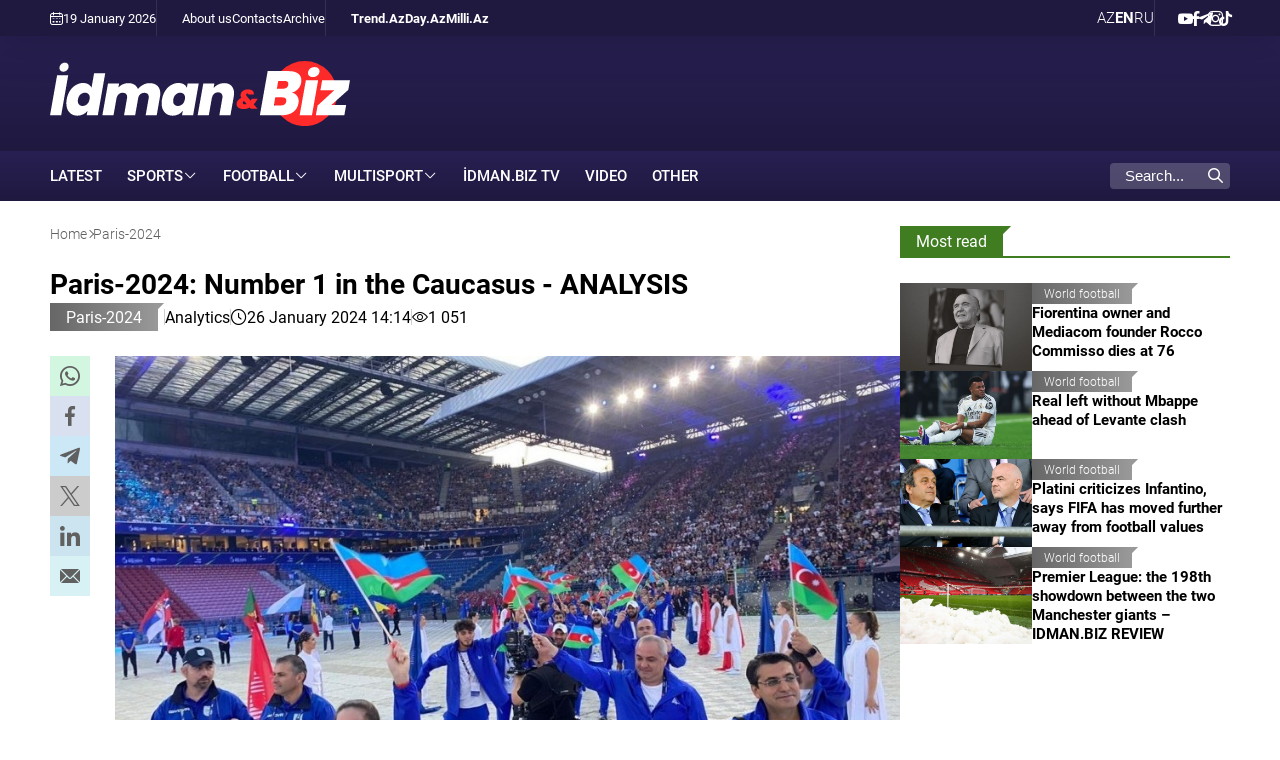

--- FILE ---
content_type: text/html; charset=UTF-8
request_url: https://www.idman.biz/en/news/olympics-2024/15691
body_size: 11349
content:
<!doctype html>
<html lang="en"  itemscope itemtype="http://schema.org/NewsArticle">
<head>
    <meta charset="UTF-8">
    <meta name="viewport" content="width=device-width, user-scalable=yes, initial-scale=1.0, maximum-scale=2.0, minimum-scale=1.0">

    <title>Paris-2024: Number 1 in the Caucasus - ANALYSIS - İdman və Biz</title>

            <meta name="description" content="The next Summer Olympic Games will be held this year">
    
            <meta name="keywords" content="İdman və Biz, Paris-2024">
        
    <link rel="apple-touch-icon" sizes="180x180" href="/assets/favicon/apple-touch-icon.png?v=20220907">
    <link rel="icon" type="image/png" sizes="32x32" href="/assets/favicon/favicon-32x32.png?v=20220907">
    <link rel="icon" type="image/png" sizes="192x192" href="/assets/favicon/android-chrome-192x192.png?v=20220907">
    <link rel="icon" type="image/png" sizes="16x16" href="/assets/favicon/favicon-16x16.png?v=20220907">
    <link rel="manifest" href="/assets/favicon/site.webmanifest?v=20220907">
    <link rel="mask-icon" href="/assets/favicon/safari-pinned-tab.svg?v=20220907" color="#ffffff">
    <link rel="shortcut icon" href="/assets/favicon/favicon.ico?v=20220907">
    <meta name="msapplication-TileColor" content="#ffffff">
    <meta name="msapplication-TileImage" content="/assets/favicon/mstile-144x144.png?v=20220907">
    <meta name="msapplication-config" content="/assets/favicon/browserconfig.xml?v=20220907">
    <meta name="theme-color" content="#ffffff">

    <meta name="yandex-verification" content="4bcbf1fe4d4372fe" />
    <meta name="facebook-domain-verification" content="fan09kkay5ccpbiv3xuzrf68cbi23b" />

    <link rel="stylesheet" href="/assets/css/style.min.css?v1768559167">


    <script async src="https://securepubads.g.doubleclick.net/tag/js/gpt.js"></script>
    <script>
        window.googletag = window.googletag || {cmd: []};
        googletag.cmd.push(function() {
            googletag.defineSlot('/4895143/IDMANBIZ_Slot_Mobile_320x320_01', [320, 320], 'IDMANBIZ_Slot_Mobile_320x320_01').addService(googletag.pubads());
            googletag.defineSlot('/4895143/IDMANBIZ_Slot_Top_728x90', [728, 90], 'IDMANBIZ_Slot_Top_728x90').addService(googletag.pubads());
            googletag.defineSlot('/4895143/IDMANBIZ_Slot_Branding', [1, 1], 'IDMANBIZ_Slot_Branding').addService(googletag.pubads());
            googletag.pubads().enableSingleRequest();
            googletag.pubads().collapseEmptyDivs();
            googletag.enableServices();
        });
    </script>


    <link rel="canonical" href="https://www.idman.biz/en/news/paris-2024/15691" >
<meta name="robots" content="max-image-preview:large">
<meta name="twitter:card" content="summary_large_image" >
<meta name="twitter:site" content="@" >
<meta name="twitter:description" content="The next Summer Olympic Games will be held this year" >
<meta name="twitter:title" content="Paris-2024: Number 1 in the Caucasus - ANALYSIS" >
<meta itemprop="datePublished" content="2024-01-26T14:14:00+04:00" >
<meta itemprop="dateCreated" content="2024-01-26T14:14:00+04:00" >
<meta itemprop="dateModified" content="2024-01-26T16:53:05+04:00" >
<meta itemprop="headline" content="Paris-2024: Number 1 in the Caucasus - ANALYSIS" >
<meta itemprop="description" content="The next Summer Olympic Games will be held this year" >
<meta name="lastmod" content="2024-01-26T16:53:05+04:00" >
<meta name="pubdate" content="2024-01-26T14:14:00+04:00" >
<meta property="fb:app_id" content="">
<meta property="twitter:site" content="İdman və Biz">
<meta property="og:title" content="Paris-2024: Number 1 in the Caucasus - ANALYSIS" >
<meta property="og:description" content="The next Summer Olympic Games will be held this year" >
<meta property="og:type" content="article" >
<meta property="og:url" content="https://www.idman.biz/en/news/paris-2024/15691" >
<meta property="og:locale" content="en_US" >
<meta property="og:site_name" content="İdman və Biz" >
<meta property="article:section" content="Paris-2024" >
<meta property="article:published_time" content="2024-01-26T14:14:00+04:00" >
<meta property="article:modified_time" content="2024-01-26T16:53:05+04:00">
<meta property="og:updated_time" content="2024-01-26T16:53:05+04:00">
<meta property="twitter:image" content="https://www.idman.biz/media/2024/01/26/1920x1280/16883317115601415160_1200x630.jpg?v=1706254419" >
<meta property="og:image" content="https://www.idman.biz/media/2024/01/26/1920x1280/16883317115601415160_1200x630.jpg?v=1706254419">
<meta property="og:image:width" content="923" >
<meta property="og:image:height" content="630" >
<meta itemprop="image" content="https://www.idman.biz/media/2024/01/26/1920x1280/16883317115601415160_1200x630.jpg?v=1706254419">
<meta itemprop="thumbnailUrl" content="https://www.idman.biz/media/2024/01/26/480x320/16883317115601415160_1200x630.jpg?v=1706254419">
<link rel="image_src" href="https://www.idman.biz/media/2024/01/26/1920x1280/16883317115601415160_1200x630.jpg?v=1706254419" >
<script>var currentNewsList={'ajax': true, 'url': '/ajax_content.php', 'lang' : 'en'};</script>
<link rel="stylesheet" href="/assets/css/libs/fancybox.css?v2">

    <script async src="https://www.googletagmanager.com/gtag/js?id=G-GEXXR4XTWV"></script>
<script>
    window.dataLayer = window.dataLayer || [];
    function gtag(){dataLayer.push(arguments);}
    gtag('js', new Date());

    gtag('config', 'G-GEXXR4XTWV');
</script>
    <!--LiveInternet counter-->
<script>
    new Image().src = "https://counter.yadro.ru/hit?r" +
        escape(document.referrer) + ((typeof (screen) == "undefined") ? "" :
            ";s" + screen.width + "*" + screen.height + "*" + (screen.colorDepth ?
                screen.colorDepth : screen.pixelDepth)) + ";u" + escape(document.URL) +
        ";h" + escape(document.title.substring(0, 150)) +
        ";" + Math.random();
</script>
<!--/LiveInternet-->

    <script>
    window.digitalks=window.digitalks||new function(){var t=this;t._e=[],t._c={},t.config=function(c){var i;t._c=c,t._c.script_id?((i=document.createElement("script")).src="//data.digitalks.az/v1/scripts/"+t._c.script_id+"/track.js?&cb="+Math.random(),i.async=!0,document.head.appendChild(i)):console.error("digitalks: script_id cannot be empty!")};["track","identify"].forEach(function(c){t[c]=function(){t._e.push([c].concat(Array.prototype.slice.call(arguments,0)))}})};

    digitalks.config({
        script_id: "4867c19c-8bed-4973-9154-7849e4b4f623",
        page_url: location.href,
        referrer: document.referrer
    })
</script>
</head>
<body>
    <div class="page-wrapper">
        <div class="top-bar">
    <div class="container">
        <div class="left">
            <div class="today">
                <i class="flaticon-calendar-1"></i> 19 January 2026             </div>
            <ul class="links">
                        <li>
        <a href="https://www.idman.biz/en/about" target="_self">
            About us        </a>
    </li>
        <li>
        <a href="https://www.idman.biz/en/contacts" target="_self">
            Contacts        </a>
    </li>
        <li>
        <a href="https://www.idman.biz/en/archive/" target="_self">
            Archive        </a>
    </li>
            </ul>
            <ul class="links partners">
                        <li>
        <a href="https://www.trend.az/" target="_blank">
            Trend.Az        </a>
    </li>
        <li>
        <a href="https://www.day.az" target="_self">
            Day.Az        </a>
    </li>
        <li>
        <a href="https://www.milli.az" target="_self">
            Milli.Az        </a>
    </li>
            </ul>
        </div>
        <div class="right">
            <ul class="languages">
                    <li class="">
        <a data-lang="az" href="https://www.idman.biz/az/">
            AZ        </a>
    </li>
    <li class="active">
        <a data-lang="en" href="https://www.idman.biz/en/">
            EN        </a>
    </li>
    <li class="">
        <a data-lang="ru" href="https://www.idman.biz/ru/">
            RU        </a>
    </li>
            </ul>
            <ul class="social">
                        <li>
        <a href="https://www.youtube.com/@%c4%b0dmanbizresmi/featured" target="_blank" aria-label="Youtube">
            <i class="flaticon-youtube"></i>        </a>
    </li>
        <li>
        <a href="https://www.facebook.com/profile.php?id=61550017058623" target="_blank" aria-label="Facebook">
            <i class="flaticon-facebook"></i>        </a>
    </li>
        <li>
        <a href="https://t.me/idmanbiz" target="_blank" aria-label="Telegram">
            <i class="flaticon-telegram"></i>        </a>
    </li>
        <li>
        <a href="https://www.instagram.com/idmanbiz/" target="_blank" aria-label="Instagram">
            <i class="flaticon-instagram"></i>        </a>
    </li>
        <li>
        <a href="https://www.tiktok.com/@idman.biz" target="_blank" aria-label="TikTok">
            <i class="flaticon-tik-tok"></i>        </a>
    </li>
            </ul>
        </div>
    </div>
</div>
        <div class="container white full-height">
            <header>
    <div class="logo">
        <a href="/en/"><img src="/assets/img/logo_white_en.svg" alt="İdman və Biz"></a>
    </div>
    <div class="rest-space">
        <!--<div class="adv adv-728x90"><a href="" target="_blank"><img src="/assets/ads/cinemaplus_728X90.jpg" alt="" style="width: 728px; height: 90px;"></a></div>-->
<div class="adv adv-728x90" id="IDMANBIZ_Slot_Top_728x90">
    <script>
        googletag.cmd.push(function() { googletag.display('IDMANBIZ_Slot_Top_728x90'); });
    </script>
</div>        <div class="mobile-block">
            <div class="dropdown">
                <span>EN</span>
                <ul class="dropdown-menu">
                        <li class="">
        <a data-lang="az" href="https://www.idman.biz/az/">
            AZ        </a>
    </li>
    <li class="active">
        <a data-lang="en" href="https://www.idman.biz/en/">
            EN        </a>
    </li>
    <li class="">
        <a data-lang="ru" href="https://www.idman.biz/ru/">
            RU        </a>
    </li>
                </ul>
            </div>
            <div class="burger-menu">
                <span></span>
                <span></span>
                <span></span>
            </div>
        </div>
    </div>
    <div class="mobile-menu" id="mobile-menu">

    </div>
</header>
            <nav class="main-menu">
    <div class="logo"><a href="/en/"><img src="/assets/img/logo_white_en.svg" alt="İdman və Biz"></a></div>
    <ul>
                        <li>
            <a href="https://www.idman.biz/en/latest/" target="_self">
                LATEST            </a>
        </li>
    



                            <li class="dropdown">
            <span>Sports</span>
            <ul class="dropdown-menu">
                                                                                                      <li>
                        <a href="https://www.idman.biz/en/news/mountaineering/">
                            Alpinism news.                        </a>
                    </li>
                                                                                  <li>
                        <a href="https://www.idman.biz/en/news/archery/">
                            Archery                        </a>
                    </li>
                                                                                  <li>
                        <a href="https://www.idman.biz/en/news/athletics/">
                            Athletics                        </a>
                    </li>
                                                                                  <li>
                        <a href="https://www.idman.biz/en/news/badminton/">
                            Badminton                        </a>
                    </li>
                                                                                  <li>
                        <a href="https://www.idman.biz/en/news/basketball/">
                            Basketball                        </a>
                    </li>
                                                                                  <li>
                        <a href="https://www.idman.biz/en/news/beach-soccer/">
                            Beach soccer                        </a>
                    </li>
                                                                                  <li>
                        <a href="https://www.idman.biz/en/news/beach-volleyball/">
                            Beach volleyball                        </a>
                    </li>
                                                                                  <li>
                        <a href="https://www.idman.biz/en/news/boxing/">
                            Boxing                        </a>
                    </li>
                                                                                  <li>
                        <a href="https://www.idman.biz/en/news/chess/">
                            Chess                        </a>
                    </li>
                                                                                  <li>
                        <a href="https://www.idman.biz/en/news/cycling/">
                            Cycling news.                        </a>
                    </li>
                                                                                  <li>
                        <a href="https://www.idman.biz/en/news/horse-riding/">
                            Equestrian                        </a>
                    </li>
                                                                                  <li>
                        <a href="https://www.idman.biz/en/news/fencing/">
                            Fencing                        </a>
                    </li>
                                                                                  <li>
                        <a href="https://www.idman.biz/en/news/formula1/">
                            Formula 1                        </a>
                    </li>
                                                                                  <li>
                        <a href="https://www.idman.biz/en/news/futsal/">
                            Futsal                        </a>
                    </li>
                                                                                  <li>
                        <a href="https://www.idman.biz/en/news/golf/">
                            Golf                        </a>
                    </li>
                                                                                  <li>
                        <a href="https://www.idman.biz/en/news/gymnastics/">
                            Gymnastics                        </a>
                    </li>
                                                                                  <li>
                        <a href="https://www.idman.biz/en/news/handball/">
                            Handball                        </a>
                    </li>
                                                                                  <li>
                        <a href="https://www.idman.biz/en/news/hockey/">
                            Hockey                        </a>
                    </li>
                                                                                                                          <li>
                        <a href="https://www.idman.biz/en/news/judo/">
                            Judo                        </a>
                    </li>
                                                                                  <li>
                        <a href="https://www.idman.biz/en/news/karate/">
                            Karate                        </a>
                    </li>
                                                                                  <li>
                        <a href="https://www.idman.biz/en/news/kickboxing/">
                            Kickboxing                        </a>
                    </li>
                                                                                  <li>
                        <a href="https://www.idman.biz/en/news/mma/">
                            MMA                        </a>
                    </li>
                                                                                                                          <li>
                        <a href="https://www.idman.biz/en/news/powerlifting/">
                            Powerlifting                        </a>
                    </li>
                                                                                  <li>
                        <a href="https://www.idman.biz/en/news/rowing/">
                            Rowing                        </a>
                    </li>
                                                                                  <li>
                        <a href="https://www.idman.biz/en/news/rugby/">
                            Rugby                        </a>
                    </li>
                                                                                  <li>
                        <a href="https://www.idman.biz/en/news/sailing/">
                            Sailing                        </a>
                    </li>
                                                                                  <li>
                        <a href="https://www.idman.biz/en/news/sambo/">
                            Sambo                        </a>
                    </li>
                                                                                  <li>
                        <a href="https://www.idman.biz/en/news/shooting/">
                            Shooting                        </a>
                    </li>
                                                                                  <li>
                        <a href="https://www.idman.biz/en/news/swimming/">
                            Swimming                        </a>
                    </li>
                                                                                  <li>
                        <a href="https://www.idman.biz/en/news/table-tennis/">
                            Table tennis                        </a>
                    </li>
                                                                                  <li>
                        <a href="https://www.idman.biz/en/news/taekwondo/">
                            Taekwondo                        </a>
                    </li>
                                                                                  <li>
                        <a href="https://www.idman.biz/en/news/tennis/">
                            Tennis                        </a>
                    </li>
                                                                                  <li>
                        <a href="https://www.idman.biz/en/news/triathlon/">
                            Triathlon                        </a>
                    </li>
                                                                                  <li>
                        <a href="https://www.idman.biz/en/news/volleyball/">
                            Volleyball                        </a>
                    </li>
                                                                                  <li>
                        <a href="https://www.idman.biz/en/news/weight-lifting/">
                            Weightlifting                        </a>
                    </li>
                                                                                  <li>
                        <a href="https://www.idman.biz/en/news/winter-sports/">
                            Winter sports                        </a>
                    </li>
                                                                                  <li>
                        <a href="https://www.idman.biz/en/news/wrestling/">
                            Wrestling                        </a>
                    </li>
                            </ul>
        </li>
                            <li class="dropdown">
            <span>Football</span>
            <ul class="dropdown-menu">
                                                                                                      <li>
                        <a href="https://www.idman.biz/en/news/azerbaijan-championship/">
                            Azerbaijan Championship                        </a>
                    </li>
                                                                                  <li>
                        <a href="https://www.idman.biz/en/news/az-football/">
                            Azerbaijan football                        </a>
                    </li>
                                                                                  <li>
                        <a href="https://www.idman.biz/en/news/beach-football/">
                            Beach football                        </a>
                    </li>
                                                                                  <li>
                        <a href="https://www.idman.biz/en/news/national-team/">
                            National team                        </a>
                    </li>
                                                                                  <li>
                        <a href="https://www.idman.biz/en/news/womens-football/">
                            Women's football                        </a>
                    </li>
                                                                                  <li>
                        <a href="https://www.idman.biz/en/news/world-football/">
                            World football                        </a>
                    </li>
                            </ul>
        </li>
                            <li class="dropdown">
            <span>Multisport</span>
            <ul class="dropdown-menu">
                                                                                                                                              <li>
                        <a href="https://www.idman.biz/en/news/paralympism/">
                            Paralympism                        </a>
                    </li>
                                                                                  <li>
                        <a href="https://www.idman.biz/en/news/sports-us-and-olympics/">
                            Sports, us and the Olympics                        </a>
                    </li>
                            </ul>
        </li>
                            <li>
            <a href="https://www.idman.biz/en/news/idmantv/">
                İdman.Biz TV            </a>
        </li>
                            <li>
            <a href="https://www.idman.biz/en/sections/video/">
                Video            </a>
        </li>
                            <li>
            <a href="https://www.idman.biz/en/news/other/">
                Other            </a>
        </li>
                                                                                                                                                            </ul>
    <ul class="social-mobile">
                <li>
        <a href="https://www.youtube.com/@%c4%b0dmanbizresmi/featured" target="_blank" aria-label="Youtube">
            <i class="flaticon-youtube"></i>        </a>
    </li>
        <li>
        <a href="https://www.facebook.com/profile.php?id=61550017058623" target="_blank" aria-label="Facebook">
            <i class="flaticon-facebook"></i>        </a>
    </li>
        <li>
        <a href="https://t.me/idmanbiz" target="_blank" aria-label="Telegram">
            <i class="flaticon-telegram"></i>        </a>
    </li>
        <li>
        <a href="https://www.instagram.com/idmanbiz/" target="_blank" aria-label="Instagram">
            <i class="flaticon-instagram"></i>        </a>
    </li>
        <li>
        <a href="https://www.tiktok.com/@idman.biz" target="_blank" aria-label="TikTok">
            <i class="flaticon-tik-tok"></i>        </a>
    </li>
    </ul>
    <ul class="links-mobile">
                <li>
        <a href="https://www.trend.az/" target="_blank">
            Trend.Az        </a>
    </li>
        <li>
        <a href="https://www.day.az" target="_self">
            Day.Az        </a>
    </li>
        <li>
        <a href="https://www.milli.az" target="_self">
            Milli.Az        </a>
    </li>
    </ul>
    <ul class="links-mobile">
                <li>
        <a href="https://www.idman.biz/en/about" target="_self">
            About us        </a>
    </li>
        <li>
        <a href="https://www.idman.biz/en/contacts" target="_self">
            Contacts        </a>
    </li>
        <li>
        <a href="https://www.idman.biz/en/archive/" target="_self">
            Archive        </a>
    </li>
    </ul>


    <div class="search">
        <form action="/en/search">
            <div class="input-group">
                <input type="text" name="query" id="search-query" value="" placeholder="Search..." autocomplete="off">
                <div class="icon">
                    <i class="flaticon-search"></i>
                </div>
            </div>
        </form>
    </div>
</nav>
            <main id="main-block">
                
                <div class="layout mb-2">
                    <div class="left">
                        <div class="page-title">
                            <ul class="breadcrumbs" itemscope itemtype="http://schema.org/BreadcrumbList">
    <li itemprop="itemListElement" itemscope itemtype="http://schema.org/ListItem">
        <a class="breadcrumb-link" itemprop="item" href="/en/">
            <span itemprop="name">Home</span>
            <meta itemprop="position" content="1"/>
        </a>
        <meta itemprop="position" content="1">
    </li>
                
                    <li itemprop="itemListElement" itemscope itemtype="http://schema.org/ListItem">
                <a itemprop="item" href="https://www.idman.biz/en/news/paris-2024/">
                    <span itemprop="name">Paris-2024</span>
                    <meta itemprop="position" content="2"/>
                </a>
                <meta itemprop="position" content="2">
            </li>
        
    </ul>                        </div>
                        <article itemscope itemtype="http://schema.org/NewsArticle">
    <div class="top-side">
        <h1 itemprop="headline">Paris-2024: Number 1 in the Caucasus - ANALYSIS</h1>
        <div class="meta">
            <div class="category">
                <div class="category-badge"><a href="https://www.idman.biz/en/news/paris-2024/">Paris-2024</a></div>
            </div>

                        <div class="genre">Analytics</div>
            <div class="date-time"><i class="flaticon-clock"></i>26 January 2024 14:14</div>
            <div class="date-time"><i class="flaticon-view"></i>1 051</div>
        </div>

    </div>
    <div class="left-side">
        <div class="sticky-top">
            <ul class="social-sharing">
        <li class="whatsapp">
        <a
                role="button"
                data-sharer="whatsapp"
                aria-label="whatsapp sharing"
                data-title="Paris-2024: Number 1 in the Caucasus - ANALYSIS"
                data-url="https://www.idman.biz/en/news/paris-2024/15691"
        ><i class="flaticon-whatsapp"></i></a>
    </li>
    <li class="facebook">
        <a role="button"
           data-sharer="facebook"
           aria-label="Facebook sharing"
           data-url="https://www.idman.biz/en/news/paris-2024/15691">
            <i class="flaticon-facebook"></i>
        </a>
    </li>
    <li class="telegram">
        <a
                role="button"
                data-sharer="telegram"
                aria-label="telegram sharing"
                data-url="https://www.idman.biz/en/news/paris-2024/15691"><i class="flaticon-telegram"></i></a>
    </li>
    <li class="twitter">
        <a
                role="button"
                data-sharer="twitter"
                aria-label="Twitter sharing"
                data-title="Paris-2024: Number 1 in the Caucasus - ANALYSIS"
                data-url="https://www.idman.biz/en/news/paris-2024/15691"
        ><i class="flaticon-twitter-1"></i>
        </a>
    </li>
    <li class="linkedin">
        <a role="button"
           data-sharer="linkedin"
           aria-label="Linkedin sharing"
           data-url="https://www.idman.biz/en/news/paris-2024/15691"
        ><i class="flaticon-linkedin"></i></a>
    </li>
    <li class="email">
        <a
                role="button"
                data-sharer="email"
                aria-label="send to email"
                data-to=""
                data-subject="Paris-2024: Number 1 in the Caucasus - ANALYSIS"
                data-title="Paris-2024: Number 1 in the Caucasus - ANALYSIS"
                data-url="https://www.idman.biz/en/news/paris-2024/15691"><i class="flaticon-email"></i></a>
    </li>
</ul>        </div>
    </div>
    <div class="right-side">
        <div class="title-image">
            <img itemprop="image" src="https://www.idman.biz/media/2024/01/26/1920x1280/16883317115601415160_1200x630.jpg?v=1706254419" alt="Paris-2024: Number 1 in the Caucasus - ANALYSIS">
        </div>


        <div class="article-content article-paddings" itemprop="articleBody">
            <p>The next Summer Olympic Games will be held this year.</p>
<p><strong>Idman.biz</strong> reports that the most prestigious multi-sport competition of the quadrennial will be hosted by Paris, the capital of France.</p>
<p>The opening ceremony of the Olympics is exactly six months away. Half a year before the important test, the situation in the license &quot;war&quot; of the national teams and athletes is of interest.</p>
<p><img alt="" src="https://www.idman.biz/media/2024/01/26/vc4ucoz6rs96naqnk3jb.jpg?ts=1706254420" style="width: 1920px; height: 1079px;" /></p>
<p>For the third time in Coubertin&#39;s homeland, the compatriots of Pierre de Coubertin, the founder of the Modern Olympics, will witness the Games for the third time in his capital. Paris was awarded for the first time in 1900. The capital city, which hosted the Summer Olympic Games in 1924, will open its arms to world sports again after 100 years. The opening ceremony of the XXXIII Olympic Games will take place on July 26. 32 sports will be contested in Paris-2024, which will last until August 11. Athletes will determine the owner of 329 sets of medals in 17 days in Coubertin&#39;s homeland. Considering that the competition in some sports will start two days before the opening, the French will experience 19 days of Olympic excitement.</p>
<p><img alt="" src="https://www.idman.biz/media/2024/01/26/paris.jpg?ts=1706254419" style="width: 1200px; height: 800px;" /></p>
<p><strong>A different Olympics</strong></p>
<p>Paris-2024 will go down in history with a difference. For the first time, athletes will complete the 3-year cycle in a multi-sport event. The reason for this is that the Tokyo 2020 Summer Olympic Games have been postponed and will be held in 2021. The delay of the race in Japan by a year resulted in three years remaining until Paris. The effect of the coronavirus pandemic on Tokyo-2020 did not escape the athletes. Those who wish to go to the French capital and claim licenses will have to settle for less time to realize their wishes. This made the dreams of some come to naught, and others took advantage of such a situation.</p>
<p><img alt="" src="https://www.idman.biz/media/2024/01/26/356627276_275598181803464_5603960195994098785_n.jpg?ts=1706254492" style="width: 1023px; height: 682px;" /></p>
<p><strong>Our &quot;nine years&quot;</strong></p>
<p>Of course, the three-year cycle, not four, affects the Azerbaijani national team to a certain extent. 6 months before the Olympics, our team has already won 9 qualifications. Our representatives achieved this in 6 different ways. Ruslan Lunev (shot put, 10 m), Murad Allahverdiyev (boxing, 80 kg), Mahammad Abdullayev (boxing, +92 kg), Anna Skidan (athletics, fencing), Zohra Aghamirova (rhythmic gymnastics), Magomedkhan Magomedov (freestyle wrestling, 97 kg), Sanan Suleymanov (Greco-Roman wrestling, 77 kg), Hasrat Jafarov (Greco-Roman wrestling, 67 kg) and Gashim Magomedov (taekwondo, 58 kg) are no longer thinking about qualifying for Paris, but about performing successfully in France. The preparation of each of them continues in this direction.</p>
<p><img alt="" src="https://www.idman.biz/media/2024/01/26/np_file_229109.jpg?ts=1706254420" style="width: 1920px; height: 1280px;" /></p>
<p>About half of the athletes who will compete in Paris-2024, where more than 10,000 athletes will participate, have already found their owners . To date, 5147 athletes have received licenses. They represent the national teams of 138 different countries. However, he will participate in the team of neutral athletes in France. 12 members of this team have formalized their Olympic ticket. This means that the participation of 139 teams has already been confirmed. This number is expected to exceed 200. Of course, it should be taken into account that the International Olympic Committee will give &quot;wild-card&quot; to some members.</p>
<p><img alt="" src="https://www.idman.biz/media/2024/01/26/la-seine-olympique-metro-native-article-b52f.webp?ts=1706254420" style="width: 1920px; height: 1079px;" /></p>
<p><strong>The clear leader in the number of licenses shared with Mongolia</strong></p>
<p>is France. This is also understandable. It has been determined that 434 representatives of the hosts, who have the right to participate in all competitions, will experience Olympic excitement. The number of licenses in the USA has exceeded 400. Australia is third in this list. In general, 14 countries have conquered the barrier of 100, 30 teams 50 qualifications. Azerbaijan, which has 9 such licenses, has the same indicator as Mongolia. Our country shares the 69th-70th place.</p>
<p><img alt="" src="https://www.idman.biz/media/2024/01/26/paris-olympics-graphic-champs-elysees-eiffel-tower-vdp-1000-2x1.jpg?ts=1706254419" style="width: 1000px; height: 500px;" /></p>
<p>Azerbaijan is the first in the Caucasus and the 5th in the post-Soviet space, ahead of both of its neighbors in the Caucasus. Armenia and Georgia lag behind in the number of licenses. Only 4 cards of the latter and 7 cards of the Armenians have been determined.</p>
<p>Azerbaijan is 5th in the territory of the former USSR. Ukraine is ahead of everyone with 64 licenses. Lithuania has 22, Kazakhstan 18, Uzbekistan 16. So far, only Turkmenistan has not been able to obtain a license. The admission of Russia and Belarus to the Olympics is still in question.</p>
<p><img alt="" src="https://www.idman.biz/media/2024/01/26/skynews-paris-olympics-2024_5882592.jpg?ts=1706254815" style="width: 1920px; height: 1080px;" /></p>
<p>Great Britain is the closest follower of France, which is the 1st among the 29 European countries in Europe . Germany is the third of the &quot;Old Continent&quot;. The Azerbaijani national team is ranked 29th among European countries. Only 28 teams are ahead of our team. The national team of Brother Turkiye is 31st in the world and 17th in Europe. &quot;Mini-Stars&quot; has already obtained 49 licenses.</p>
<p>Countries that won a license to the Olympics</p>
<p>1. France - 434<br />
2. USA - 415<br />
3. Australia - 305<br />
4. China - 249 5.<br />
Great Britain - 234<br />
6. Germany - 212<br />
7. Japan - 199 8.<br />
Spain - 177<br />
9. Brazil - 147<br />
10. Netherlands - 143<br />
11. Canada - 139<br />
12. New Zealand - 130<br />
13. CAR - 112<br />
14. Italy - 110<br />
15. Ireland - 87 16.<br />
Poland - 85<br />
17. Egypt - 76<br />
18-19. Argentina - 74<br />
Belgium - 74<br />
20. Ukraine - 64<br />
21-22. Hungary - 63<br />
Kenya - 63<br />
23. Romania - 61<br />
24. South Korea - 59<br />
25. Denmark - 58<br />
26. Switzerland - 57<br />
27-28. Mexico - 54<br />
Norway - 54<br />
29-30. India - 51<br />
Serbia - 51<br />
31. Turkey - 49<br />
32. Israel - 46<br />
33-34. Greece - 44<br />
Sweden - 44<br />
35. Morocco - 40<br />
36-37. Colombia - 38<br />
Jamaica - 38<br />
38-39. Czech Republic - 35<br />
Dominican Republic - 35<br />
40. Austria - 34<br />
41. Portugal - 29<br />
42. Ethiopia - 27<br />
43. Fiji - 26<br />
44. Lithuania - 22<br />
45-46. Croatia - 21<br />
Cuba - 21<br />
47. Chinese Taipei - 19<br />
48-52. Angola - 18<br />
Bulgaria - 18<br />
Kazakhstan - 18<br />
Mali - 18<br />
Slovenia - 18<br />
53-55. Algeria - 17<br />
Finland - 17<br />
Thailand - 17<br />
56-58. Ecuador - 16<br />
Uruguay - 16<br />
Uzbekistan - 16<br />
59-61. Iran - 14<br />
Samoa - 14<br />
Uganda - 14<br />
62. Slovakia - 13<br />
63-65. Chile - 12<br />
Neutral Athletes - 12<br />
South Sudan - 12<br />
66-68. Nigeria - 11<br />
Peru - 11<br />
Tunisia - 11<br />
69-70. Azerbaijan - 9<br />
Mongolia - 9<br />
71-72. Guatemala - 8<br />
Bahrain - 8<br />
73-77. Armenia - 7<br />
Estonia - 7<br />
Hong Kong - 7<br />
Moldova - 7<br />
Venezuela - 7<br />
78-80. Eritrea - 6<br />
Indonesia - 6<br />
Singapore - 6<br />
81-87. Ivory Coast - 5<br />
Kyrgyzstan - 5<br />
Latvia - 5<br />
Luxembourg - 5<br />
Malaysia - 5<br />
Mauritania - 5<br />
Qatar - 5<br />
88-96. Botswana - 4<br />
Georgia - 4<br />
Pakistan - 4<br />
Panama<br />
- 4 Philippines - 4<br />
Puerto Rico - 4<br />
Tanzania - 4<br />
UAE - 4<br />
Vietnam - 4<br />
97-104. Aruba - 3<br />
Bahamas - 3<br />
Burkina Faso - 3<br />
Costa Rica - 3<br />
Cyprus - 3<br />
Jordan - 3<br />
Rwanda - 3<br />
Saudi Arabia - 3<br />
105-116. Albania - 2<br />
Cayman Islands - 2<br />
Chad - 2<br />
Grenada - 2<br />
Mozambique - 2<br />
DPRK - 2<br />
Saint Lucia - 2<br />
Senegal - 2<br />
Suriname - 2<br />
Tajikistan - 2<br />
Trinidad and Tobago - 2<br />
Zimbabwe - 2<br />
117-139. Andorra - 1<br />
Antigua and Barbuda - 1<br />
Barbados - 1<br />
Bermuda - 1<br />
Bolivia - 1<br />
Bosnia and Herzegovina - 1<br />
British Virgin Islands - 1<br />
Cameroon - 1<br />
DR Congo - 1<br />
Djibouti- 1<br />
Dominica - 1<br />
Gambia - 1<br />
Iceland - 1<br />
Kuwait - 1<br />
Lebanon - 1<br />
Liberia - 1<br />
Libya - 1<br />
Namibia - 1<br />
Palestine - 1<br />
San Marino - 1<br />
Syria - 1<br />
Togo - 1<br />
Zambia - 1</p>
<p><strong>Vugar Kheyrullayev</strong></p>
<p><strong>Idman.biz</strong></p>        </div>

        

        <div class="article-content article-paddings">
                        </div>

                    <div class="tags">
                <div class="tag-title">Tags:</div>
                <ul>
                                            <li class="tag-item">
                            <a href="https://www.idman.biz/en/tags/39/">#Paris-2024</a>
                        </li>
                                    </ul>
            </div>
        
    </div>
</article>
<div id="IDMANBIZ_Slot_Mobile_320x320_01" class="adv adv-320x320 desktop-hidden" style="margin-bottom: 15px; align-items: center; justify-content: center;">
    <script>
        googletag.cmd.push(function () {
            googletag.display('IDMANBIZ_Slot_Mobile_320x320_01');
        });
    </script>
</div>

    <section>
    <div class="section-title"><a href="#"><h2>Related news</h2></a></div>
    <div class="news-list">
                    <div class="item">
                <a href="https://www.idman.biz/en/news/paris-2024/102813">
                    <div class="row">
                        <div class="image">
                            <img class="cover-image" src="https://www.idman.biz/media/2025/01/21/480x320/0630d327-61e2-307b-9d4e-a53eb7889a98_850.jpg?v=1737471236" alt="Replacement of damaged Paris 2024 Olympic medals for Azerbaijani athletes to begin in February 2026">
                        </div>
                        <div class="data">
                            <div class="meta">
                                <div class="date-time"><i class="flaticon-clock"></i>13 October  2025 15:49</div>
                                <div class="category-badge">Paris-2024</div>
                            </div>
                            <h3>Replacement of damaged Paris 2024 Olympic medals for Azerbaijani athletes to begin in February 2026</h3>
                                                            <p class="excerpt">Five of seven medalists report deterioration, NOC confirms coordination with IOC for replacements</p>
                                                    </div>
                    </div>
                </a>
            </div>
                    <div class="item">
                <a href="https://www.idman.biz/en/news/paris-2024/62478">
                    <div class="row">
                        <div class="image">
                            <img class="cover-image" src="https://www.idman.biz/media/2025/01/31/480x320/loqo_mok_bok.jpg?v=1738325257" alt="IOC responds to NOC’s letter regarding damaged medals">
                        </div>
                        <div class="data">
                            <div class="meta">
                                <div class="date-time"><i class="flaticon-clock"></i>31 January  2025 16:41</div>
                                <div class="category-badge">Paris-2024</div>
                            </div>
                            <h3>IOC responds to NOC’s letter regarding damaged medals</h3>
                                                            <p class="excerpt">Five Azerbaijani athletes’ medals from Paris 2024 Olympics show signs of deterioration

</p>
                                                    </div>
                    </div>
                </a>
            </div>
                    <div class="item">
                <a href="https://www.idman.biz/en/news/paris-2024/61860">
                    <div class="row">
                        <div class="image">
                            <img class="cover-image" src="https://www.idman.biz/media/2025/01/27/480x320/phbfp2fexylwws0uuoiqgycboyko3u05vh2rzqiv_1200.webp?v=1737979605" alt="Paris 2024 medal quality issues: Replacement process to begin soon">
                        </div>
                        <div class="data">
                            <div class="meta">
                                <div class="date-time"><i class="flaticon-clock"></i>27 January  2025 16:50</div>
                                <div class="category-badge">Paris-2024</div>
                            </div>
                            <h3>Paris 2024 medal quality issues: Replacement process to begin soon</h3>
                                                            <p class="excerpt">Athletes whose medals were damaged at the Paris Olympics will receive replacements in the coming weeks, with original engravings restored

</p>
                                                    </div>
                    </div>
                </a>
            </div>
                    <div class="item">
                <a href="https://www.idman.biz/en/news/paris-2024/61309">
                    <div class="row">
                        <div class="image">
                            <img class="cover-image" src="https://www.idman.biz/media/2025/01/23/480x320/loqo_mok_bok.jpg?v=1737633297" alt="Azerbaijani National Olympic Committee files official complaint to IOC Regarding medal quality">
                        </div>
                        <div class="data">
                            <div class="meta">
                                <div class="date-time"><i class="flaticon-clock"></i>23 January  2025 16:33</div>
                                <div class="category-badge">Paris-2024</div>
                            </div>
                            <h3>Azerbaijani National Olympic Committee files official complaint to IOC Regarding medal quality</h3>
                                                            <p class="excerpt">Olympic Champion Hidayat Heydarov and Bronze Medalist Magomedkhan Magomedov maintained medal quality

</p>
                                                    </div>
                    </div>
                </a>
            </div>
                    <div class="item">
                <a href="https://www.idman.biz/en/news/paris-2024/43651">
                    <div class="row">
                        <div class="image">
                            <img class="cover-image" src="https://www.idman.biz/media/2024/09/17/480x320/c9723e0e-e19f-46f5-af6d-51987991ccd5.jpg?v=1726557807" alt="Olympic champions looking for a coach on social media">
                        </div>
                        <div class="data">
                            <div class="meta">
                                <div class="date-time"><i class="flaticon-clock"></i>17 September  2024 11:49</div>
                                <div class="category-badge">Paris-2024</div>
                            </div>
                            <h3>Olympic champions looking for a coach on social media</h3>
                                                            <p class="excerpt">The French Rugby Federation (FFR) shared a post about it on its LinkedIn account</p>
                                                    </div>
                    </div>
                </a>
            </div>
                    <div class="item">
                <a href="https://www.idman.biz/en/news/paris-2024/43596">
                    <div class="row">
                        <div class="image">
                            <img class="cover-image" src="https://www.idman.biz/media/2024/09/16/480x320/whatsapp_image_2024-09-16_at_202812.jpg?v=1726504540" alt="Farid Gayibov meets with athletes and coaches represented Azerbaijan at Paralympic Games - PHOTO">
                        </div>
                        <div class="data">
                            <div class="meta">
                                <div class="date-time"><i class="flaticon-clock"></i>16 September  2024 20:44</div>
                                <div class="category-badge">Paris-2024</div>
                            </div>
                            <h3>Farid Gayibov meets with athletes and coaches represented Azerbaijan at Paralympic Games - PHOTO</h3>
                                                            <p class="excerpt">At the meeting organized at the Azerbaijan Sports Academy, Farid Gayibov congratulated the athletes on their achievements</p>
                                                    </div>
                    </div>
                </a>
            </div>
                    <div class="item">
                <a href="https://www.idman.biz/en/news/paris-2024/42973">
                    <div class="row">
                        <div class="image">
                            <img class="cover-image" src="https://www.idman.biz/media/2024/09/11/480x320/77a2dd99-109d-4534-acdd-a55371f62740_01.jpg?v=1726056353" alt="Olympic champion will be celebrated in national holiday">
                        </div>
                        <div class="data">
                            <div class="meta">
                                <div class="date-time"><i class="flaticon-clock"></i>11 September  2024 17:40</div>
                                <div class="category-badge">Paris-2024</div>
                            </div>
                            <h3>Olympic champion will be celebrated in national holiday</h3>
                                                            <p class="excerpt">“Julien Alfred Day” will be held on 27 September every year</p>
                                                    </div>
                    </div>
                </a>
            </div>
            </div>
</section>
                    </div>
                    <div class="right">
                        <div class="sticky-top">
                            <section class="mb-2 mobile-focused">
    <div class="section-title"><a href="#"><h2>Most read</h2></a></div>
    <div class="news-list news-list-small">
                <div class="item">
            <a href="https://www.idman.biz/en/news/world-football/118649">
                <div class="row">
                    <div class="image">
                        <img class="cover-image" src="https://www.idman.biz/media/2026/01/17/480x320/roco_comisso.jpg?v=1768625817" alt="Fiorentina owner and Mediacom founder Rocco Commisso dies at 76">
                    </div>
                    <div class="data">
                        <div class="meta">
                            <div class="date-time"><i class="flaticon-clock"></i>17 January 10:29</div>
                            <div class="category-badge">World football</div>
                        </div>
                        <h3>Fiorentina owner and Mediacom founder Rocco Commisso dies at 76</h3>
                                                    <p class="excerpt">The Italian-American businessman passed away after a prolonged period of medical treatment</p>
                                            </div>
                </div>
            </a>
        </div>
                <div class="item">
            <a href="https://www.idman.biz/en/news/world-football/118516">
                <div class="row">
                    <div class="image">
                        <img class="cover-image" src="https://www.idman.biz/media/2026/01/16/480x320/gettyimages-2255751726jpg.webp?v=1768557797" alt="Real left without Mbappe ahead of Levante clash">
                    </div>
                    <div class="data">
                        <div class="meta">
                            <div class="date-time"><i class="flaticon-clock"></i>16 January 17:25</div>
                            <div class="category-badge">World football</div>
                        </div>
                        <h3>Real left without Mbappe ahead of Levante clash</h3>
                                                    <p class="excerpt">The French forward will miss the La Liga match as Alvaro Arbeloa faces a serious injury crisis in his first week in charge</p>
                                            </div>
                </div>
            </a>
        </div>
                <div class="item">
            <a href="https://www.idman.biz/en/news/world-football/118517">
                <div class="row">
                    <div class="image">
                        <img class="cover-image" src="https://www.idman.biz/media/2026/01/16/480x320/original_15.webp?v=1768557920" alt="Platini criticizes Infantino, says FIFA has moved further away from football values">
                    </div>
                    <div class="data">
                        <div class="meta">
                            <div class="date-time"><i class="flaticon-clock"></i>16 January 17:57</div>
                            <div class="category-badge">World football</div>
                        </div>
                        <h3>Platini criticizes Infantino, says FIFA has moved further away from football values</h3>
                                                    <p class="excerpt">Former UEFA president claims global football is less democratic now than under Sepp Blatter</p>
                                            </div>
                </div>
            </a>
        </div>
                <div class="item">
            <a href="https://www.idman.biz/en/news/world-football/118689">
                <div class="row">
                    <div class="image">
                        <img class="cover-image" src="https://www.idman.biz/media/2026/01/17/480x320/20250105_1736084608-536.jpg?v=1768645154" alt="Premier League: the 198th showdown between the two Manchester giants – IDMAN.BIZ REVIEW">
                    </div>
                    <div class="data">
                        <div class="meta">
                            <div class="date-time"><i class="flaticon-clock"></i>17 January 16:58</div>
                            <div class="category-badge">World football</div>
                        </div>
                        <h3>Premier League: the 198th showdown between the two Manchester giants – IDMAN.BIZ REVIEW</h3>
                                                    <p class="excerpt">The title race and the battle for European qualification continue in England</p>
                                            </div>
                </div>
            </a>
        </div>
            </div>
</section>                                                    </div>
                    </div>
                </div>

                <div class="mb-2">
                    <div class="adv adv-1200x120"><a href="https://akaf.az/" target="_blank"><img src="/assets/ads/akaf.az_1200x120.jpg" alt=""></a></div>
                </div>

            </main>

            <div id="more-news-loader" class="lds-ellipsis">
    <div></div>
    <div></div>
    <div></div>
    <div></div>
</div>
        </div>
        <footer>
    <div class="container">
        <a href="/en/" class="logo">
            <img src="/assets/img/logo_white_en.svg?v2" alt="İdman və Biz">
        </a>
        <ul class="social">
                    <li>
        <a href="https://www.youtube.com/@%c4%b0dmanbizresmi/featured" target="_blank" aria-label="Youtube">
            <i class="flaticon-youtube"></i>        </a>
    </li>
        <li>
        <a href="https://www.facebook.com/profile.php?id=61550017058623" target="_blank" aria-label="Facebook">
            <i class="flaticon-facebook"></i>        </a>
    </li>
        <li>
        <a href="https://t.me/idmanbiz" target="_blank" aria-label="Telegram">
            <i class="flaticon-telegram"></i>        </a>
    </li>
        <li>
        <a href="https://www.instagram.com/idmanbiz/" target="_blank" aria-label="Instagram">
            <i class="flaticon-instagram"></i>        </a>
    </li>
        <li>
        <a href="https://www.tiktok.com/@idman.biz" target="_blank" aria-label="TikTok">
            <i class="flaticon-tik-tok"></i>        </a>
    </li>
        </ul>
        <div>
            <!--LiveInternet logo-->
<a href="https://www.liveinternet.ru/click" target="_blank">
    <img src="https://counter.yadro.ru/logo?16.6"
         title="LiveInternet: number of pageviews for 24 hours, of visitors for 24 hours and for today is shown"
         alt="" style="border:0" width="88" height="31"/>
</a>
<!--/LiveInternet-->
        </div>
        <ul class="links">
                    <li>
        <a href="https://www.idman.biz/en/about" target="_self">
            About us        </a>
    </li>
        <li>
        <a href="https://www.idman.biz/en/contacts" target="_self">
            Contacts        </a>
    </li>
        <li>
        <a href="https://www.idman.biz/en/archive/" target="_self">
            Archive        </a>
    </li>
        </ul>

        <p class="copyright">&copy; 2026 İdman və Biz. Bütün hüquqlar qorunur</p>
    </div>

</footer>    </div>
<a id="scrollUp" href="#top"><i class="flaticon-up-arrow-1"></i></a>
<script src="/assets/js/libs/sharer.min.js"></script>
<script src="/assets/js/libs/fancybox.min.js"></script>

<script src="/assets/js/main.min.js?v1713940250"></script>
<script>
    (function(m,e,t,r,i,k,a){m[i]=m[i]||function(){(m[i].a=m[i].a||[]).push(arguments)};
        m[i].l=1*new Date();
        for (var j = 0; j < document.scripts.length; j++) {if (document.scripts[j].src === r) { return; }}
        k=e.createElement(t),a=e.getElementsByTagName(t)[0],k.async=1,k.src=r,a.parentNode.insertBefore(k,a)})
    (window, document, "script", "https://mc.yandex.ru/metrika/tag.js", "ym");

    ym(94876565, "init", {
        clickmap:true,
        trackLinks:true,
        accurateTrackBounce:true,
        webvisor:true
    });
</script>
<noscript><div><img src="https://mc.yandex.ru/watch/94876565" style="position:absolute; left:-9999px;" alt=""></div></noscript>

<div id="IDMANBIZ_Slot_Branding">
    <script>
        googletag.cmd.push(function () {
            googletag.display('IDMANBIZ_Slot_Branding');
        });
    </script>
</div>
<script defer src="https://static.cloudflareinsights.com/beacon.min.js/vcd15cbe7772f49c399c6a5babf22c1241717689176015" integrity="sha512-ZpsOmlRQV6y907TI0dKBHq9Md29nnaEIPlkf84rnaERnq6zvWvPUqr2ft8M1aS28oN72PdrCzSjY4U6VaAw1EQ==" data-cf-beacon='{"version":"2024.11.0","token":"9c24eec9a1ba4adf9aeaa804ac288c94","r":1,"server_timing":{"name":{"cfCacheStatus":true,"cfEdge":true,"cfExtPri":true,"cfL4":true,"cfOrigin":true,"cfSpeedBrain":true},"location_startswith":null}}' crossorigin="anonymous"></script>
</body>
</html>

--- FILE ---
content_type: text/html; charset=utf-8
request_url: https://www.google.com/recaptcha/api2/aframe
body_size: 265
content:
<!DOCTYPE HTML><html><head><meta http-equiv="content-type" content="text/html; charset=UTF-8"></head><body><script nonce="AP8y2zcSQ0nIA13eqIpjoA">/** Anti-fraud and anti-abuse applications only. See google.com/recaptcha */ try{var clients={'sodar':'https://pagead2.googlesyndication.com/pagead/sodar?'};window.addEventListener("message",function(a){try{if(a.source===window.parent){var b=JSON.parse(a.data);var c=clients[b['id']];if(c){var d=document.createElement('img');d.src=c+b['params']+'&rc='+(localStorage.getItem("rc::a")?sessionStorage.getItem("rc::b"):"");window.document.body.appendChild(d);sessionStorage.setItem("rc::e",parseInt(sessionStorage.getItem("rc::e")||0)+1);localStorage.setItem("rc::h",'1768828715218');}}}catch(b){}});window.parent.postMessage("_grecaptcha_ready", "*");}catch(b){}</script></body></html>

--- FILE ---
content_type: text/css
request_url: https://www.idman.biz/assets/css/style.min.css?v1768559167
body_size: 8262
content:
@keyframes ticker{0%{transform:translateX(0)}to{transform:translateX(-50%)}}@keyframes lds-ellipsis1{0%{transform:scale(0)}to{transform:scale(1)}}@keyframes lds-ellipsis3{0%{transform:scale(1)}to{transform:scale(0)}}@keyframes lds-ellipsis2{0%{transform:translate(0,0)}to{transform:translate(24px,0)}}.adv{display:flex;align-items:center;justify-content:center}.adv img,article .article-content iframe{max-width:100%}.adv.adv-728x90{max-width:100%;width:728px;height:90px;background-color:#f0f4ef}.adv.adv-300x600{max-width:100%;width:300px;max-height:600px}.adv.adv-1200x120{max-width:100%;min-height:120px;background-color:#f0f4ef}@media screen and (max-width:1199px){.adv.adv-1200x120{display:none!important}}@font-face{font-display:swap;font-family:"Roboto";font-style:normal;font-weight:100;src:url(/assets/font/roboto/roboto-100.eot);src:url(/assets/font/roboto/roboto-100.eot?#iefix)format("embedded-opentype"),url(/assets/font/roboto/roboto-100.woff2)format("woff2"),url(/assets/font/roboto/roboto-100.woff)format("woff"),url(/assets/font/roboto/roboto-100.ttf)format("truetype"),url(/assets/font/roboto/roboto-100.svg#Roboto)format("svg")}@font-face{font-display:swap;font-family:"Roboto";font-style:italic;font-weight:100;src:url(/assets/font/roboto/roboto-100italic.eot);src:url(/assets/font/roboto/roboto-100italic.eot?#iefix)format("embedded-opentype"),url(/assets/font/roboto/roboto-100italic.woff2)format("woff2"),url(/assets/font/roboto/roboto-100italic.woff)format("woff"),url(/assets/font/roboto/roboto-100italic.ttf)format("truetype"),url(/assets/font/roboto/roboto-100italic.svg#Roboto)format("svg")}@font-face{font-display:swap;font-family:"Roboto";font-style:normal;font-weight:300;src:url(/assets/font/roboto/roboto-300.eot);src:url(/assets/font/roboto/roboto-300.eot?#iefix)format("embedded-opentype"),url(/assets/font/roboto/roboto-300.woff2)format("woff2"),url(/assets/font/roboto/roboto-300.woff)format("woff"),url(/assets/font/roboto/roboto-300.ttf)format("truetype"),url(/assets/font/roboto/roboto-300.svg#Roboto)format("svg")}@font-face{font-display:swap;font-family:"Roboto";font-style:italic;font-weight:300;src:url(/assets/font/roboto/roboto-300italic.eot);src:url(/assets/font/roboto/roboto-300italic.eot?#iefix)format("embedded-opentype"),url(/assets/font/roboto/roboto-300italic.woff2)format("woff2"),url(/assets/font/roboto/roboto-300italic.woff)format("woff"),url(/assets/font/roboto/roboto-300italic.ttf)format("truetype"),url(/assets/font/roboto/roboto-300italic.svg#Roboto)format("svg")}@font-face{font-display:swap;font-family:"Roboto";font-style:normal;font-weight:400;src:url(/assets/font/roboto/roboto-regular.eot);src:url(/assets/font/roboto/roboto-regular.eot?#iefix)format("embedded-opentype"),url(/assets/font/roboto/roboto-regular.woff2)format("woff2"),url(/assets/font/roboto/roboto-regular.woff)format("woff"),url(/assets/font/roboto/roboto-regular.ttf)format("truetype"),url(/assets/font/roboto/roboto-regular.svg#Roboto)format("svg")}@font-face{font-display:swap;font-family:"Roboto";font-style:italic;font-weight:400;src:url(/assets/font/roboto/roboto-italic.eot);src:url(/assets/font/roboto/roboto-italic.eot?#iefix)format("embedded-opentype"),url(/assets/font/roboto/roboto-italic.woff2)format("woff2"),url(/assets/font/roboto/roboto-italic.woff)format("woff"),url(/assets/font/roboto/roboto-italic.ttf)format("truetype"),url(/assets/font/roboto/roboto-italic.svg#Roboto)format("svg")}@font-face{font-display:swap;font-family:"Roboto";font-style:normal;font-weight:500;src:url(/assets/font/roboto/roboto-500.eot);src:url(/assets/font/roboto/roboto-500.eot?#iefix)format("embedded-opentype"),url(/assets/font/roboto/roboto-500.woff2)format("woff2"),url(/assets/font/roboto/roboto-500.woff)format("woff"),url(/assets/font/roboto/roboto-500.ttf)format("truetype"),url(/assets/font/roboto/roboto-500.svg#Roboto)format("svg")}@font-face{font-display:swap;font-family:"Roboto";font-style:italic;font-weight:500;src:url(/assets/font/roboto/roboto-500italic.eot);src:url(/assets/font/roboto/roboto-500italic.eot?#iefix)format("embedded-opentype"),url(/assets/font/roboto/roboto-500italic.woff2)format("woff2"),url(/assets/font/roboto/roboto-500italic.woff)format("woff"),url(/assets/font/roboto/roboto-500italic.ttf)format("truetype"),url(/assets/font/roboto/roboto-500italic.svg#Roboto)format("svg")}@font-face{font-display:swap;font-family:"Roboto";font-style:normal;font-weight:700;src:url(/assets/font/roboto/roboto-700.eot);src:url(/assets/font/roboto/roboto-700.eot?#iefix)format("embedded-opentype"),url(/assets/font/roboto/roboto-700.woff2)format("woff2"),url(/assets/font/roboto/roboto-700.woff)format("woff"),url(/assets/font/roboto/roboto-700.ttf)format("truetype"),url(/assets/font/roboto/roboto-700.svg#Roboto)format("svg")}@font-face{font-display:swap;font-family:"Roboto";font-style:italic;font-weight:700;src:url(/assets/font/roboto/roboto-700italic.eot);src:url(/assets/font/roboto/roboto-700italic.eot?#iefix)format("embedded-opentype"),url(/assets/font/roboto/roboto-700italic.woff2)format("woff2"),url(/assets/font/roboto/roboto-700italic.woff)format("woff"),url(/assets/font/roboto/roboto-700italic.ttf)format("truetype"),url(/assets/font/roboto/roboto-700italic.svg#Roboto)format("svg")}@font-face{font-display:swap;font-family:"Roboto";font-style:normal;font-weight:900;src:url(/assets/font/roboto/roboto-900.eot);src:url(/assets/font/roboto/roboto-900.eot?#iefix)format("embedded-opentype"),url(/assets/font/roboto/roboto-900.woff2)format("woff2"),url(/assets/font/roboto/roboto-900.woff)format("woff"),url(/assets/font/roboto/roboto-900.ttf)format("truetype"),url(/assets/font/roboto/roboto-900.svg#Roboto)format("svg")}@font-face{font-display:swap;font-family:"Roboto";font-style:italic;font-weight:900;src:url(/assets/font/roboto/roboto-900italic.eot);src:url(/assets/font/roboto/roboto-900italic.eot?#iefix)format("embedded-opentype"),url(/assets/font/roboto/roboto-900italic.woff2)format("woff2"),url(/assets/font/roboto/roboto-900italic.woff)format("woff"),url(/assets/font/roboto/roboto-900italic.ttf)format("truetype"),url(/assets/font/roboto/roboto-900italic.svg#Roboto)format("svg")}@font-face{font-family:"flaticon_interface";src:url(/assets/font/flaticon/flaticon_interface.ttf?2ab26508da640552159888c0ce9eb039)format("truetype"),url(/assets/font/flaticon/flaticon_interface.woff?2ab26508da640552159888c0ce9eb039)format("woff"),url(/assets/font/flaticon/flaticon_interface.woff2?2ab26508da640552159888c0ce9eb039)format("woff2"),url(/assets/font/flaticon/flaticon_interface.eot?2ab26508da640552159888c0ce9eb039#iefix)format("embedded-opentype"),url(/assets/font/flaticon/flaticon_interface.svg?2ab26508da640552159888c0ce9eb039#flaticon_interface)format("svg")}i[class*=" flaticon-"],i[class^=flaticon-]{display:inline-flex;align-items:center;justify-content:center}i[class*=" flaticon-"]:before,i[class^=flaticon-]:before{font-family:flaticon_interface!important;font-style:normal;font-weight:400!important;font-variant:normal;text-transform:none;line-height:1;-webkit-font-smoothing:antialiased;-moz-osx-font-smoothing:grayscale;speak:never;display:inline-block;text-decoration:inherit;width:1em;text-align:center}.flaticon-tik-tok:before{content:""}.flaticon-calendar:before{content:""}.flaticon-calendar-1:before{content:""}.flaticon-clock:before{content:""}.flaticon-share:before{content:""}.flaticon-share-1:before{content:""}.flaticon-share-2:before{content:""}.flaticon-down-arrow:before{content:""}.flaticon-left-chevron:before{content:""}.flaticon-chevron:before{content:""}.flaticon-up-arrow:before{content:""}.flaticon-up-arrow-1:before{content:""}.flaticon-down-arrow-1:before{content:""}.flaticon-double-chevron:before{content:""}.flaticon-double-chevron-1:before{content:""}.flaticon-search-interface-symbol:before{content:""}.flaticon-search:before{content:""}.flaticon-internet:before{content:""}.flaticon-email:before{content:""}.flaticon-edit:before{content:""}.flaticon-pencil:before{content:""}.flaticon-user:before{content:""}.flaticon-user-1:before{content:""}.flaticon-verified:before{content:""}.flaticon-options-lines:before{content:""}.flaticon-category:before{content:""}.flaticon-tag:before{content:""}.flaticon-view:before{content:""}.flaticon-price-tag:before{content:""}.flaticon-tag-1:before{content:""}.flaticon-price-tag-1:before{content:""}.flaticon-placeholder:before{content:""}.flaticon-reload:before{content:""}.flaticon-home:before{content:""}.flaticon-refresh:before{content:""}.flaticon-checklist:before{content:""}.flaticon-logout:before{content:""}.flaticon-to-do:before{content:""}.flaticon-settings:before{content:""}.flaticon-profits:before{content:""}.flaticon-approved:before{content:""}.flaticon-settings-1:before{content:""}.flaticon-trash:before{content:""}.flaticon-cancel:before{content:""}.flaticon-download:before{content:""}.flaticon-flash:before{content:""}.flaticon-review:before{content:""}.flaticon-heart:before{content:""}.flaticon-file:before{content:""}.flaticon-instagram:before{content:""}.flaticon-whatsapp:before{content:""}.flaticon-linkedin:before{content:""}.flaticon-facebook:before{content:""}.flaticon-vk:before{content:""}.flaticon-youtube:before{content:""}.flaticon-odnoklassniki:before{content:""}.flaticon-twitter:before{content:""}.flaticon-telegram:before{content:""}.flaticon-read:before{content:""}.flaticon-power:before{content:""}.flaticon-call:before{content:""}.flaticon-price-tag-2:before{content:""}.flaticon-clock-1:before{content:""}.flaticon-twitter-1:before{content:""}.flaticon-picture-file:before{content:""}.desktop-hidden{display:none}@media screen and (max-width:992px){.mobile-hidden{display:none}.desktop-hidden{display:flex}}::-webkit-scrollbar{margin-left:6px;width:6px;height:6px}::-webkit-scrollbar-track{background:0 0}::-webkit-scrollbar-thumb{background:rgba(31,25,64,.2)}::-webkit-scrollbar-thumb:hover{background:#1f1940}::placeholder{color:#fff;opacity:1}:-ms-input-placeholder{color:#fff}::-ms-input-placeholder{color:#fff}*{box-sizing:border-box}a,img{display:block}img{vertical-align:middle;border-style:none}a{text-decoration:none}.mobile-block .dropdown ul.dropdown-menu>li:hover a,a.black,a.black strong,nav.main-menu-mobile a,nav.main-menu>ul>li.dropdown ul.dropdown-menu>li:hover a{color:#000}h1,h2,h3,h4,h5,h6{margin:0;line-height:1.3;font-weight:600}.mb-1{margin-bottom:25px}.mb-2{margin-bottom:50px}.mb-3{margin-bottom:75px}.mt-1{margin-top:25px}.mt-2{margin-top:50px}.mt-3{margin-top:75px}body,html{margin:0;padding:0;font-family:"Roboto",sans-serif;height:100%;font-size:16px;-webkit-font-smoothing:antialiased}html{scroll-behavior:smooth}body.lock{overflow:hidden}.page-wrapper{background-color:#f0f4ef;display:flex;flex-direction:column;min-height:100%}.container{max-width:100%;width:1300px;padding:0 50px;margin:0 auto}@media screen and (max-width:992px){.container{padding:0 25px}}.container.white{background-color:#fff;filter:drop-shadow(2px 4px 20px rgba(0,0,0,.1))}.container.full-height{flex:1}.top-bar,.top-bar a{color:#fff;display:flex;align-items:center}.top-bar{width:100%;background-color:#1f1940;padding:0;height:36px;flex-direction:row;font-size:13px;filter:drop-shadow(0 4px 20px rgba(0,0,0,.2));position:sticky;top:0;z-index:100;transition:background-color .1s ease}.top-bar.is-sticky{background-color:transparent}.top-bar.is-sticky .container{border-bottom:1px solid rgba(255,255,255,.1)}@media screen and (max-width:768px){.top-bar{display:none}}.top-bar a{justify-content:center}.top-bar .container,.top-bar .container .left{display:flex;flex-direction:row;align-items:center;gap:25px}.top-bar .container{background-color:#1f1940;justify-content:space-between}.top-bar .container .left{justify-content:start}.top-bar .container .right{flex-direction:row;justify-content:end;gap:25px}.top-bar .container .right,.top-bar ul,.top-bar ul li{display:flex;align-items:center}.top-bar ul{list-style:none;padding:0;margin:0;flex-direction:row;gap:25px}.top-bar ul li{height:36px;margin:0-10px;transition:color .1s ease,background-color .1s ease}.top-bar ul li a{padding:0 10px;height:36px}.top-bar ul li:hover{background-color:#f0f4ef;color:#1f1940}.top-bar ul li:hover a{color:#1f1940}.top-bar ul.links{height:36px;gap:1.2em;border-left:1px solid rgba(255,255,255,.1);padding-left:25px}.top-bar ul.links.partners{font-weight:600}.top-bar ul.languages,.top-bar ul.social{height:36px;font-size:15px;padding-left:25px}.top-bar ul.social{gap:2em;border-left:1px solid rgba(255,255,255,.1)}.top-bar ul.social li{border-radius:50%}.top-bar ul.social li,.top-bar ul.social li a{height:30px;width:30px}.top-bar ul.languages{gap:1.2em}.top-bar ul.languages li{font-weight:300}.top-bar ul.languages li.active{font-weight:700}.top-bar .today{gap:.5em}.mobile-block .dropdown,.mobile-block .dropdown ul.dropdown-menu,.top-bar .today,header{display:flex;align-items:center;flex-direction:row}header{padding:25px 50px;margin:0-50px;justify-content:flex-start;gap:25px;background-color:#1f1940;background:-moz-linear-gradient(0deg,#1f1940 0,#282052 100%);background:-webkit-linear-gradient(0deg,#1f1940 0,#282052 100%);background:linear-gradient(0deg,#1f1940 0,#282052 100%)}header .logo{flex:0 0 auto;width:300px;z-index:5;transition:transform .3s ease}header .logo:hover{transform:scale(1.05)}header .rest-space{flex:1;display:flex;flex-direction:row;justify-content:flex-end;overflow:hidden}@media screen and (max-width:992px){header{margin:0-25px;padding:12.5px 25px}}@media screen and (max-width:768px){header{position:-webkit-sticky;position:sticky;top:0;z-index:500;background-color:#1f1940;filter:drop-shadow(0 4px 10px rgba(0,0,0,.1));margin:0-25px 25px;padding:12.5px 25px;height:64px}header .logo{width:50%;height:48px}header .logo img{width:100%;height:48px}header .rest-space{overflow:visible}header .rest-space .adv{display:none}}.mobile-block{display:none;z-index:5;color:#fff}@media screen and (max-width:768px){.mobile-block{display:flex;flex-direction:row;align-items:center;gap:25px}}.mobile-block .dropdown{gap:.2em}.mobile-block .dropdown.active:after,nav.main-menu>ul>li.dropdown.active:after{transform:rotateX(180deg)}.mobile-block .dropdown:after,nav.main-menu>ul>li.dropdown:after{font-family:flaticon_interface!important;font-style:normal;font-weight:400!important;font-variant:normal;text-transform:none;line-height:1;-webkit-font-smoothing:antialiased;-moz-osx-font-smoothing:grayscale;speak:never;display:inline-block;text-decoration:inherit;text-align:center;content:"";transition:transform .1s ease}.mobile-block .dropdown ul.dropdown-menu{position:absolute;top:100%;left:25px;width:100%;background-color:#f90000;background:-moz-linear-gradient(180deg,#ff2d2d 0,#e00000 100%);background:-webkit-linear-gradient(180deg,#ff2d2d 0,#e00000 100%);background:linear-gradient(180deg,#ff2d2d 0,#e00000 100%);z-index:100;color:#fff;padding:0 25px;margin:0-25px 25px;list-style:none;justify-content:center;column-gap:.4em;row-gap:.6em;flex-wrap:wrap;overflow:hidden;max-height:0;opacity:0;transition:opacity .1s ease,max-height .1s ease,padding-top .1s ease,padding-bottom .1s ease}.mobile-block .dropdown ul.dropdown-menu.active,nav.main-menu>ul>li.dropdown ul.dropdown-menu.active{max-height:300px;opacity:1;padding:16.6666666667px 25px;box-shadow:0 4px 5px -2px rgba(0,0,0,.2)}.mobile-block .dropdown ul.dropdown-menu>li,nav.main-menu>ul>li.dropdown ul.dropdown-menu>li{color:#fff;transition:color .1s ease,background-color .1s ease;padding:.2em .8em}.mobile-block .dropdown ul.dropdown-menu>li a,nav.main-menu>ul>li.dropdown ul.dropdown-menu>li a{color:#fff;transition:color .1s ease,background-color .1s ease}.mobile-block .dropdown ul.dropdown-menu>li:hover,nav.main-menu>ul>li.dropdown ul.dropdown-menu>li:hover{color:#000;background-color:#fff}.mobile-block .burger-menu{display:none;position:relative;width:36px;height:16px;cursor:pointer;z-index:5}@media screen and (max-width:1200px){.mobile-block .burger-menu{display:block}}.mobile-block .burger-menu span{-webkit-transition:all .1s ease 0s;-moz-transition:all .1s ease 0s;-ms-transition:all .1s ease 0s;-o-transition:all .1s ease 0s;transition:all .1s ease 0s;top:7px;left:0;position:absolute;width:100%;height:2px;background-color:#fff}.mobile-block .burger-menu span:first-child{top:0}.mobile-block .burger-menu span:last-child{top:auto;bottom:0}.mobile-block .burger-menu.active span{-moz-transform:scale(0);-ms-transform:scale(0);-webkit-transform:scale(0);-o-transform:scale(0);transform:scale(0);background-color:#fff}.mobile-block .burger-menu.active span:first-child{-moz-transform:rotate(-45deg);-ms-transform:rotate(-45deg);-webkit-transform:rotate(-45deg);-o-transform:rotate(-45deg);transform:rotate(-45deg);top:7px}.mobile-block .burger-menu.active span:last-child{-moz-transform:rotate(45deg);-ms-transform:rotate(45deg);-webkit-transform:rotate(45deg);-o-transform:rotate(45deg);transform:rotate(45deg);bottom:7px}.mobile-menu{display:none;flex-direction:column;justify-content:start;align-items:start;position:absolute;top:0;right:0;width:0;height:calc(100vh - 64px);background-color:rgba(255,255,255,.97);opacity:0;transition:left .1s ease,opacity .1s ease,width .1s ease;overflow-y:scroll;overflow-x:hidden;margin-top:64px;padding:25px 25px 75px}.mobile-menu.active{display:flex;right:0;opacity:1;width:100%}.mobile-menu .languages{margin-top:25px;list-style:none;display:flex;align-items:center;justify-content:space-between;flex-direction:row;gap:25px;font-family:"Roboto",sans-serif;font-weight:400}.mobile-menu .languages li a{width:40px;height:40px;border-radius:50%;color:#fff;text-decoration:none;display:flex;align-items:center;justify-content:center;flex-direction:column;transition:background-color .1s ease-in-out}.mobile-menu .languages li.active a,.mobile-menu .languages li:hover a{background-color:#fff;color:#1f1940}.mobile-menu .logo{display:none}nav,nav.main-menu .search form .input-group{position:relative}nav.main-menu,nav.main-menu>ul{display:flex;align-items:center;flex-direction:row}nav.main-menu{background-color:#1f1940;background:-moz-linear-gradient(0deg,#1f1940 0,#282052 100%);background:-webkit-linear-gradient(0deg,#1f1940 0,#282052 100%);background:linear-gradient(0deg,#1f1940 0,#282052 100%);color:#fff;padding:0 50px;margin:0-50px 25px;justify-content:start;gap:25px;height:50px;font-size:15px;font-weight:500;z-index:110;position:sticky;top:36px}@media screen and (max-width:992px){nav.main-menu{margin:0-25px 25px;padding:12.5px 25px}}nav.main-menu .logo{width:0;overflow:hidden;position:absolute;transition:width .1s ease}nav.main-menu .logo img{height:30px}nav.main-menu.is-sticky{font-size:14px;box-shadow:0 4px 5px -2px rgba(0,0,0,.2)}nav.main-menu.is-sticky .logo{width:100px;overflow:visible;position:relative}nav.main-menu.is-sticky .logo img{width:100px;height:25px}nav.main-menu>ul{list-style:none;margin:0 0 0-12.5px;padding:0;flex:1;overflow-x:scroll}@media screen and (max-width:992px){nav.main-menu>ul{overflow-x:scroll}}nav.main-menu>ul::-webkit-scrollbar{margin-left:0;width:0;height:0}nav.main-menu>ul>li{display:flex;align-items:center;height:50px;padding:0 12.5px;color:#fff;text-transform:uppercase;cursor:pointer;transition:all .1s ease;white-space:nowrap}nav.main-menu>ul>li.active,nav.main-menu>ul>li:hover{background-color:#ff2d2d}.head-news .data .category-badge a,.news-list .item .row .data .category-badge a,.page-title .category-title a,.video-news .item .data .category-badge a,article .meta .category-badge a,article .social-sharing li.admin-edit i,article .social-sharing li:hover i,nav.main-menu>ul>li a,section .section-title a,section.video .section-title a{color:#fff}nav.main-menu .search form,nav.main-menu>ul>li.dropdown{display:flex;align-items:center;flex-direction:row;gap:.2em}nav.main-menu>ul>li.dropdown ul.dropdown-menu{position:absolute;top:100%;left:25px;width:100%;background-color:#f90000;background:-moz-linear-gradient(180deg,#ff2d2d 0,#e00000 100%);background:-webkit-linear-gradient(180deg,#ff2d2d 0,#e00000 100%);background:linear-gradient(180deg,#ff2d2d 0,#e00000 100%);z-index:100;color:#fff;padding:0 25px;margin:0-25px 25px;list-style:none;display:flex;align-items:center;flex-direction:row;column-gap:.4em;row-gap:.6em;flex-wrap:wrap;overflow:hidden;max-height:0;opacity:0;transition:opacity .1s ease,max-height .1s ease,padding-top .1s ease,padding-bottom .1s ease;text-transform:none}nav.main-menu .search form{gap:10px}nav.main-menu .search form .input-group input{position:relative;font-size:15px;border:0;outline:0;height:26px;padding:0 2.5em 0 1em;border-radius:4px;width:120px;background-color:rgba(255,255,255,.2);transition:all .1s ease;color:#fff}nav.main-menu .search form .input-group input::placeholder{color:#fff;transition:color .1s ease}nav.main-menu .search form .input-group input:focus{width:300px;color:#000;background-color:#fff}nav.main-menu .search form .input-group input:focus::placeholder,nav.main-menu-mobile .search form .input-group input:focus::placeholder{color:#000}nav.main-menu .search form .input-group input:focus+.icon,nav.main-menu-mobile .search form .input-group input:focus+.icon{color:#000}nav.main-menu .search form .input-group .icon{position:absolute;right:.5em;top:0;bottom:0;display:flex;align-items:center;justify-content:center;color:#fff;cursor:pointer;transition:color .1s ease}.news-list.news-list-small .item .row .data .meta .date-time,.news-list.no-images .item .row .image,nav.main-menu .links-mobile,nav.main-menu .social-mobile{display:none}nav.main-menu-mobile{color:#000;display:flex;flex-direction:column-reverse;gap:25px;width:calc(100vw - 50px)}nav.main-menu-mobile>ul{list-style:none;padding:0;margin:0;display:flex;flex-direction:column;gap:25px}nav.main-menu-mobile>ul>li{font-weight:600;font-size:18px;text-transform:uppercase;color:#000}.page-title .static-page-title a,.ticker .ticker-body ul.running-text li a,nav.main-menu-mobile>ul>li a{color:#000}nav.main-menu-mobile>ul>li.dropdown{display:flex;flex-direction:column;gap:12.5px}nav.main-menu-mobile>ul>li.dropdown ul.dropdown-menu{list-style:none;padding:0;margin:0;font-weight:400;font-size:16px;display:flex;flex-direction:row;flex-wrap:wrap;column-gap:12.5px;row-gap:12.5px}nav.main-menu-mobile>ul>li.dropdown ul.dropdown-menu>li{border-radius:4px;display:flex;align-items:start;background-color:#f0f4ef;padding:6px 15px;color:#000;text-transform:none}nav.main-menu-mobile .search form{display:flex;align-items:center;flex-direction:row}nav.main-menu-mobile .search form .input-group{position:relative;width:100%}nav.main-menu-mobile .search form .input-group input{position:relative;font-size:15px;border:1px solid #606060;outline:0;height:40px;padding:0 2.5em 0 1em;border-radius:4px;width:100%;background-color:rgba(240,244,239,.5);transition:all .1s ease;color:#000}nav.main-menu-mobile .search form .input-group input::placeholder{color:#606060;transition:color .1s ease}nav.main-menu-mobile .search form .input-group input:focus{color:#000;background-color:#fff}nav.main-menu-mobile .search form .input-group .icon{position:absolute;right:.7em;top:0;bottom:0;display:flex;align-items:center;justify-content:center;color:#000;cursor:pointer;transition:color .1s ease}nav.main-menu-mobile ul.social-mobile{display:flex;flex-direction:row;gap:12.5px}nav.main-menu-mobile ul.social-mobile li{font-size:18px;font-weight:400;width:40px;height:40px;border-radius:50%;background-color:#1f1940}nav.main-menu-mobile ul.social-mobile li,nav.main-menu-mobile ul.social-mobile li a{display:flex;align-items:center;justify-content:center;color:#fff}nav.main-menu-mobile ul.links-mobile{display:flex;flex-direction:row}nav.main-menu-mobile ul.links-mobile li{font-size:16px;font-weight:700;color:#1f1940}.page-title .category-title .image-control a.active,footer ul.social li:hover a,nav.main-menu-mobile ul.links-mobile li a{color:#1f1940}.ticker,footer ul.links,footer ul.social{display:flex;flex-direction:row;align-items:center}.ticker{justify-content:space-between;gap:25px}.ticker .title,section .section-title h2,section.video .section-title h2{font-size:16px;font-weight:400;position:relative;height:32px;display:flex;align-items:center;justify-content:center}.ticker .title{background-color:#e00000;color:#fff;padding:.3em .6em;gap:.4em}.ticker .title span{display:block}@media screen and (max-width:768px){.ticker .title span{display:none}}.ticker .title i{display:flex;align-items:center}.ticker .title::before{border-top:8px solid #e00000;border-right:8px solid transparent;z-index:1;content:"";top:0;right:-8px;position:absolute}.ticker .ticker-body{flex:1;overflow:hidden;position:relative}.ticker .ticker-body:after{display:block;position:absolute;content:"";top:0;left:0;width:25px;height:32px;background:-moz-linear-gradient(90deg,#fff 0,rgba(255,255,255,0) 100%);background:-webkit-linear-gradient(90deg,#fff,rgba(255,255,255,0) 100%);background:linear-gradient(90deg,#fff 0,rgba(255,255,255,0) 100%)}.ticker .ticker-body ul.running-text{height:32px;display:flex;white-space:nowrap;list-style:none;animation:ticker 10s linear infinite;padding:0;margin:0;width:fit-content}.ticker .ticker-body ul.running-text:hover{animation-play-state:paused}.ticker .ticker-body ul.running-text li{height:32px;border-radius:4px;display:flex;align-items:center;background-color:#f0f4ef;padding:0 15px;margin-right:50px;color:#000;font-weight:500;font-size:16px}main{padding-bottom:50px}main.error-404{justify-content:center;text-align:center}main.error-404 p{margin:0;width:50%}@media screen and (max-width:768px){main.error-404 p{width:100%}}.btn,.page-title .category-title.archive-title h1{display:flex;flex-direction:row;gap:.5em;align-items:center;justify-content:center}.btn,footer ul.social li{height:40px;transition:background-color .1s ease,color .1s ease}.btn{padding:0 25px;text-align:center;background-color:#f0f4ef;color:#1f1940;border-radius:4px}.btn:hover,footer{background-color:#1f1940;color:#f0f4ef}footer{color:#fff;padding:50px 0}footer .container,main.error-404{display:flex;flex-direction:column;align-items:center;gap:25px}footer .copyright{margin:0;padding:0;font-size:16px;font-weight:300}footer .logo{width:30%}@media screen and (max-width:768px){footer .logo{width:50%}}footer ul.links,footer ul.social{list-style:none;margin:0;padding:0;gap:12.5px}footer ul.social li{width:40px;border-radius:50%;border:1px solid #fff}footer ul.links li,footer ul.links li a,footer ul.social li,footer ul.social li a{color:#fff;display:flex;align-items:center;justify-content:center}footer ul.social li:hover{background-color:#fff;color:#1f1940}footer ul.links{gap:25px}footer ul.links li{transition:background-color .1s ease,color .1s ease}footer ul.links li:hover a{text-decoration:underline}.head-news{width:100%;display:grid;grid-template-columns:6fr 3fr 3fr;grid-gap:2px;overflow:hidden;margin-bottom:25px}@media screen and (max-width:992px){.head-news{grid-template-columns:1fr 1fr}}@media screen and (max-width:768px){.head-news{grid-template-columns:1fr;gap:25px}}.head-news .cover-image{position:absolute;top:0;left:0;bottom:0;right:0;width:100%;height:100%;object-fit:cover;object-position:center;transition:transform .3s ease;transform:scale(1)}.head-news .first-news,.head-news .second-news{background-color:#f0f4ef;position:relative;display:flex;flex-direction:column;justify-content:flex-end;overflow:hidden}.head-news .first-news:hover .cover-image,.head-news .second-news:hover .cover-image,.news-list .item .row:hover .image img,.video-news .item:hover .cover-image{transform:scale(1.1)}.head-news .first-news:hover .data.shade::before,.head-news .second-news:hover .data.shade::before,.video-news .item:hover .data.shade::before{opacity:1}.head-news .first-news{grid-row:span 2}@media screen and (max-width:992px){.head-news .first-news{aspect-ratio:16/9;grid-row:span 1;grid-column:span 2}}@media screen and (max-width:768px){.head-news .first-news{aspect-ratio:3/2;grid-row:span 1;grid-column:span 1}}.head-news .second-news{aspect-ratio:3/2}.head-news .data{display:flex;flex-direction:column;justify-content:end;align-items:start;gap:6.25px;text-shadow:1px 1px 4px #000;width:100%;position:relative;z-index:1;padding:25px;color:#fff}.head-news .data.shade::before,.video-news .item .data.shade::before{content:"";position:absolute;top:0;left:0;width:100%;height:100%;opacity:1;background:-moz-linear-gradient(0deg,rgba(0,0,0,.8)0,rgba(0,0,0,.2) 75%,transparent 95%);background:-webkit-linear-gradient(0deg,rgba(0,0,0,.8)0,rgba(0,0,0,.2) 75%,transparent 95%);background:linear-gradient(0deg,rgba(0,0,0,.8)0,rgba(0,0,0,.2) 75%,transparent 95%);z-index:-1;transition:all .3s ease-in-out}.head-news .data .category-badge,.video-news .item .data .category-badge{background:rgba(0,0,0,.4);background:-moz-linear-gradient(90deg,rgba(0,0,0,.6)0,rgba(0,0,0,.4) 100%);background:-webkit-linear-gradient(90deg,rgba(0,0,0,.6)0,rgba(0,0,0,.4) 100%);background:linear-gradient(90deg,rgba(0,0,0,.6)0,rgba(0,0,0,.4) 100%);filter:progid:DXImageTransform.Microsoft.gradient(startColorstr="#000000", endColorstr="#000000", GradientType=1);color:#fff;text-transform:none;padding:.3em 1em;position:relative}.head-news .data .category-badge::before,.news-list .item .row .data .category-badge::before,.video-news .item .data .category-badge::before,article .meta .category-badge::before{border-top:3px solid rgba(0,0,0,.4);border-left:3px solid rgba(0,0,0,.4);border-right:3px solid transparent;border-bottom:3px solid transparent;top:0;right:0;width:0;height:0;transform:translateX(100%);z-index:1;content:"";position:absolute}.head-news .data .date-time,.video-news .item .data .date-time{font-weight:500;display:flex;flex-direction:row;align-items:center;gap:.3em}.head-news .data .meta,.video-news .item .data .meta{display:flex;flex-direction:row;align-items:center;justify-content:start;gap:1em;font-size:13px;font-weight:300}.head-news .data h2{font-size:24px}.head-news .data h3,.video-news .item .data h3{font-size:15px}.video-news{width:100%;display:grid;grid-template-columns:1fr 1fr 1fr;grid-gap:25px;overflow:hidden}@media screen and (max-width:992px){.video-news{grid-template-columns:1fr 1fr}}@media screen and (max-width:768px){.video-news{grid-template-columns:1fr}}.layout,.layout .left,.video-news .item{display:flex;flex-direction:column}.video-news .item{aspect-ratio:16/9;width:100%;background-color:transparent;position:relative;justify-content:flex-end;overflow:hidden}.video-news .item .play-btn{position:absolute;top:12.5px;right:12.5px;width:40px;height:40px;opacity:.7;filter:drop-shadow(2px 2px 2px rgba(0,0,0,.3))}.video-news .item .cover-image{position:absolute;top:0;left:0;bottom:0;right:0;width:100%;height:100%;object-fit:cover;object-position:center;transition:transform .3s ease;transform:scale(1)}.video-news .item .data{display:flex;flex-direction:column;justify-content:end;align-items:start;gap:6.25px;text-shadow:1px 1px 4px #000;width:100%;position:relative;z-index:1;padding:25px;color:#fff}.video-news .item .data h2{font-size:20px}.layout{flex-direction:row;gap:25px}@media screen and (max-width:992px){.layout{flex-direction:column}}@media screen and (max-width:768px){.layout{flex-direction:column}}.layout .left{flex:1}.layout .right{flex:0 0 auto;width:330px}@media screen and (max-width:768px){.layout .right{justify-content:center;align-items:center;width:100%}}.layout .sticky-top{position:sticky;top:111px;display:flex;flex-direction:column;align-items:center;justify-content:center}@media screen and (max-width:768px){.layout .sticky-top{top:75px}}section{width:100%}section .section-title,section.video .section-title{display:flex;flex-direction:row;align-items:center;justify-content:start;margin-bottom:25px;border-bottom:2px solid #3f7d20;color:#fff}section .section-title h2,section.video .section-title h2{background-color:#3f7d20;padding:.3em 1em;margin-bottom:-2px}.page-title .category-title h1::before,section .section-title h2::before,section.video .section-title h2::before{border-top:8px solid #3f7d20;border-right:8px solid transparent;z-index:1;content:"";top:0;right:-8px;position:absolute}@media screen and (max-width:768px){section.mobile-focused{background-color:#f0f4ef;padding:25px}}section.video{width:auto;margin-left:-50px;margin-right:-50px;padding:50px;background-image:url(/assets/img/bg_video2.jpg?v2);background-size:cover;background-repeat:no-repeat;background-position:center;margin-bottom:50px}section.video .section-title{border-bottom:none}section.video .section-title h2{font-size:18px}.fake-title{padding-top:30px}.page-title{position:relative;margin-bottom:25px}.page-title .breadcrumbs li,.page-title .category-title{display:flex;flex-direction:row;align-items:center;position:relative}.page-title .category-title,.page-title .static-page-title{justify-content:start;margin-bottom:12.5px;border-bottom:2px solid #3f7d20;color:#fff}.page-title .category-title.archive-title h1{cursor:pointer}.page-title .category-title h1,.page-title .static-page-title h1{font-weight:600;position:relative;display:flex;align-items:center;justify-content:center}.page-title .category-title h1{background-color:#3f7d20;padding:.3em 1em;font-size:20px;margin-bottom:-2px;height:32px}.page-title .category-title .image-control{flex:1;display:flex;flex-direction:row;align-items:center;justify-content:flex-end;gap:16.6666666667px}.page-title .category-title .image-control a{color:#d0d0d0;font-size:1.5rem}.page-title .static-page-title{display:flex;flex-direction:row;align-items:center;border-bottom:2px solid #000;color:#000}.page-title .static-page-title h1{padding:0 0 .2em;font-size:28px}.page-title .breadcrumbs{list-style:none;padding:0;margin:0;display:flex;flex-direction:row;gap:8.3333333333px;font-size:14px;font-weight:300;color:#606060}.page-title .breadcrumbs a{color:#606060}.page-title .breadcrumbs li{gap:8.3333333333px}.page-title .breadcrumbs li:after{content:"";position:relative;width:5px;height:5px;border-top:1px solid #606060;border-right:1px solid #606060;transform:rotate(45deg)}.page-title .breadcrumbs li:last-child:after,article .meta>div:last-child:after{display:none}.page-title #archive-date-picker{width:1px;height:0;overflow:hidden;padding:0;margin:0;border:0;opacity:0;position:absolute;bottom:-4px}.news-list{width:100%;display:flex;flex-direction:column;gap:25px}@media screen and (max-width:768px){.news-list{gap:50px}}.news-list.no-images{gap:25px}.news-list.no-images .item{padding-bottom:25px;border-bottom:1px solid #d0d0d0}.news-list .item{overflow:hidden;transition:height .1s ease}.news-list .item .row{display:flex;flex-direction:row;gap:25px}@media screen and (max-width:768px){.news-list .item .row{flex-direction:column}}.news-list .item .row .image{flex:2;overflow:hidden;aspect-ratio:3/2;background-color:#f0f4ef}.news-list .item .row .image img{width:100%;height:100%;object-fit:cover;object-position:center;transition:transform .3s ease}.news-list .item .row .data{flex:3;display:flex;flex-direction:column;justify-content:start;align-items:start;gap:8.3333333333px;width:100%;position:relative;z-index:1;color:#000}.news-list .item .row .data .category-badge{background:rgba(0,0,0,.4);background:-moz-linear-gradient(90deg,rgba(0,0,0,.6)0,rgba(0,0,0,.4) 100%);background:-webkit-linear-gradient(90deg,rgba(0,0,0,.6)0,rgba(0,0,0,.4) 100%);background:linear-gradient(90deg,rgba(0,0,0,.6)0,rgba(0,0,0,.4) 100%);color:#fff;text-transform:none;padding:.3em 1em;position:relative}.news-list .item .row .data .date-time,.news-list .item .row .data .meta,.news-list.news-list-small .item .row .data .date-time{font-weight:500;display:flex;flex-direction:row;align-items:center;gap:.3em}.news-list .item .row .data .meta{justify-content:start;gap:1em;font-size:13px;font-weight:300;color:#606060}.news-list .item .row .data h2,.news-list .item .row .data h3{font-size:26px;transition:color .3s ease}.news-list .item .row .data p.excerpt{margin:0;font-size:16px;font-weight:300;color:#000;display:-webkit-box;-webkit-box-orient:vertical;-webkit-line-clamp:5;overflow:hidden;text-overflow:ellipsis}@media screen and (max-width:768px){.news-list .item .row .data p.excerpt{-webkit-line-clamp:3}}.news-list .item .row:hover .data h2,.news-list .item .row:hover .data h3{color:#ff2d2d}.news-list.news-list-small .item .row .image{flex:2;aspect-ratio:122/88;background-color:#f0f4ef}.news-list.news-list-small .item .row .data{flex:3;gap:8.3333333333px}.news-list.news-list-small .item .row .data .meta{gap:1em;font-size:12px}.news-list.news-list-small .item .row .data .excerpt{display:none}.news-list.news-list-small .item .row .data h2,.news-list.news-list-small .item .row .data h3{font-size:15px}@media screen and (max-width:768px){.news-list.news-list-small .item .row .data h2,.news-list.news-list-small .item .row .data h3{font-size:20px}.news-list.news-list-small .item .row .data .meta{font-size:13px}.news-list.news-list-small .item .row .data .meta .date-time{display:flex}.news-list.news-list-small .item .row .data .excerpt{display:block}}.lds-ellipsis{margin:25px auto 75px;text-align:center;display:block;position:relative;width:80px;height:14px}.lds-ellipsis div{position:absolute;top:0;width:13px;height:13px;background:#ff2d2d;animation-timing-function:cubic-bezier(0,1,1,0)}.lds-ellipsis div.white{background:#fff}.lds-ellipsis div:nth-child(1){left:8px;animation:lds-ellipsis1 .6s infinite}.lds-ellipsis div:nth-child(2),.lds-ellipsis div:nth-child(3){left:8px;animation:lds-ellipsis2 .6s infinite}.lds-ellipsis div:nth-child(3){left:32px}.lds-ellipsis div:nth-child(4){left:56px;animation:lds-ellipsis3 .6s infinite}#scrollUp{position:fixed;z-index:2147483647;bottom:25px;right:25px;font-size:22px;background-color:#1f1940;width:40px;height:40px;border-radius:4px;color:#fff;display:flex;align-items:center;justify-content:center;filter:drop-shadow(2px 2px 5px rgba(0,0,0,.5))}@media screen and (max-width:768px){#scrollUp{bottom:12.5px;right:12.5px}}article{display:grid;grid-template-columns:40px minmax(0,1fr);grid-row-gap:25px;grid-column-gap:25px;margin-bottom:50px}@media screen and (max-width:768px){article{grid-column-gap:12.5px}}article .top-side{grid-column:span 2;min-width:0;min-height:0;display:flex;flex-direction:column;gap:25px}article .left-side,article .right-side{grid-column:1;min-width:0;min-height:0}article .right-side{grid-column:2;width:100%;display:flex;flex-direction:column;gap:25px}article h1{font-size:28px;font-weight:600}article .article-content{font-size:1.13rem;line-height:1.4;color:#000}@media screen and (max-width:768px){article .article-content{font-size:1.19rem;margin-top:0}}article .article-content img{max-width:100%!important;height:auto!important}article .article-content iframe[src^="https://newstube.az"],article .article-content iframe[src^="https://www.youtube.com"]{border:0;width:100%!important;height:auto!important;aspect-ratio:16/9;margin-block-start:0;margin-block-end:1em;margin-inline-start:0;margin-inline-end:0}article .article-content iframe[src^="https://www.instagram.com"]{max-width:100%}.page-content p:first-child,article .article-content p:first-child{margin-top:0}.page-content p:last-child,article .article-content p:last-child{margin-bottom:0}.page-content a,article .article-content a{color:#ff2d2d;display:inline}article .article-content .table-responsive{overflow-x:auto;padding-bottom:6px}article .article-content table{min-width:100%;border:1px solid #d9d9d9;border-collapse:collapse;font-size:.9rem}article .article-content table td{padding:.3rem .5rem;border:1px solid #d9d9d9}article .article-content table td p{margin:0;line-height:normal}article .article-paddings{padding:0 50px}@media screen and (max-width:768px){article .article-paddings{padding:0}}article .meta{display:flex;flex-direction:row;align-items:center;justify-content:start;gap:12.5px;font-size:16px;font-weight:400}@media screen and (max-width:768px){article .meta{gap:8.3333333333px;font-size:12px;flex-wrap:wrap}}article .meta .category-badge{background:rgba(0,0,0,.4);background:-moz-linear-gradient(90deg,rgba(0,0,0,.6)0,rgba(0,0,0,.4) 100%);background:-webkit-linear-gradient(90deg,rgba(0,0,0,.6)0,rgba(0,0,0,.4) 100%);background:linear-gradient(90deg,rgba(0,0,0,.6)0,rgba(0,0,0,.4) 100%);filter:progid:DXImageTransform.Microsoft.gradient(startColorstr="#000000", endColorstr="#000000", GradientType=1);color:#fff;text-transform:none;padding:.3em 1em;margin-right:6px;position:relative}article .meta .date-time,article .meta>div{display:flex;flex-direction:row;align-items:center;gap:.3em}article .meta>div{gap:12.5px}@media screen and (max-width:768px){article .meta>div{gap:8.3333333333px}}article .meta>div:after{content:"";position:relative;width:1px;height:1em;background-color:rgba(96,96,96,.3)}article .title-image{width:100%}article .title-image img{width:100%;height:auto;aspect-ratio:1920/1280;background-color:#eee}article .tags{margin-top:25px;margin-bottom:25px}article .tags .tag-title{font-size:1.2rem;font-weight:500;margin-bottom:.3em;color:#1f1940}article .tags ul{list-style:none;padding:0;margin:0;display:flex;flex-direction:row;flex-wrap:wrap;column-gap:12.5px;row-gap:8.3333333333px}article .tags ul li a{display:block;border:1px solid #f0f4ef;padding:.3em 1em;border-radius:4px;transition:all .1s ease;color:#000;background-color:#f0f4ef}article .tags ul li a:hover{border:1px solid #f0f4ef;background-color:#fff;color:#1f1940}article .gallery{width:100%;display:grid;grid-template-columns:1fr 1fr 1fr;grid-gap:2px}@media screen and (max-width:768px){article .gallery{grid-template-columns:1fr 1fr}}article .gallery>div img{width:100%;aspect-ratio:480/320;background-color:#eee}article .social-sharing{list-style:none;padding:0;margin:0;flex-direction:column;gap:2px}article .social-sharing li{width:40px;height:40px;background-color:#fff;cursor:pointer}article .social-sharing,article .social-sharing li,article .social-sharing li a{display:flex;align-items:center;justify-content:center}article .social-sharing li i{font-size:20px;color:#606060}article .social-sharing li:hover{background-color:#606060;-webkit-box-shadow:0 6px 10px 0 rgba(0,0,0,.3);box-shadow:0 6px 10px 0 rgba(0,0,0,.1)}article .social-sharing li.admin-edit{background-color:#ff2d2d}article .social-sharing li.admin-edit:hover{background-color:#3f7d20}article .social-sharing li.facebook{background-color:rgba(66,103,178,.2)}article .social-sharing li.facebook:hover{background-color:#4267b2}article .social-sharing li.twitter{background-color:rgba(0,0,0,.2)}article .social-sharing li.twitter:hover{background-color:#000}article .social-sharing li.linkedin{background-color:rgba(0,119,181,.2)}article .social-sharing li.linkedin:hover{background-color:#0077b5}article .social-sharing li.vkontakte{background-color:rgba(39,135,245,.2)}article .social-sharing li.vkontakte:hover{background-color:#2787f5}article .social-sharing li.odnoklassniki{background-color:rgba(237,129,43,.2)}article .social-sharing li.odnoklassniki:hover{background-color:#ed812b}article .social-sharing li.whatsapp{background-color:rgba(37,211,102,.2)}article .social-sharing li.whatsapp:hover{background-color:#25d366}article .social-sharing li.telegram{background-color:rgba(0,136,204,.2)}article .social-sharing li.telegram:hover{background-color:#08c}article .social-sharing li.email{background-color:rgba(63,184,200,.2)}article .social-sharing li.email:hover{background-color:#3fb8c8}.page-content{margin-top:25px;color:#000}.page-content p{font-size:18px;line-height:1.4}@media screen and (max-width:768px){.page-content p{font-size:16px}}.tab-selector{display:none}@media screen and (max-width:992px){.tab-selector{display:flex;flex-direction:row;justify-content:space-evenly;width:100%;margin-bottom:25px}.tab-selector a{color:#c4c4c4;font-size:26px;font-weight:700;flex:1;border-bottom:3px solid #c4c4c4;text-align:center}.tab-selector a.active{color:#1f1940;border-bottom:3px solid #1f1940}}